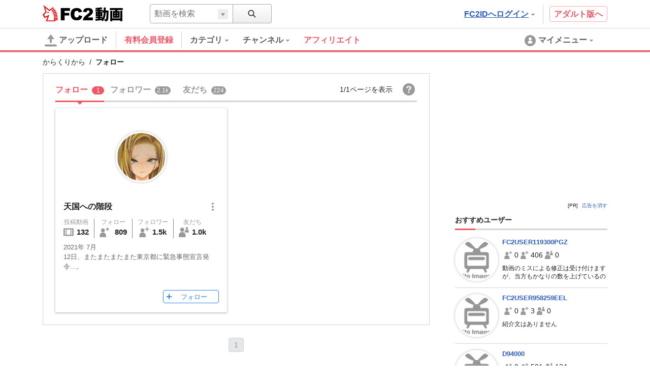

--- FILE ---
content_type: text/html; charset=UTF-8
request_url: https://video.fc2.com/account/37945370/following
body_size: 13169
content:
<!DOCTYPE html><html lang="ja" data-version="2"><head prefix="og: http://ogp.me/ns# fb: http://ogp.me/ns/fb# article: http://ogp.me/ns/article#"><meta charset="utf-8"><meta name="author" content="FC2,inc" /><meta name="copyright" content="FC2,inc" /><meta http-equiv="X-UA-Compatible" content="IE=edge"><title>フォロー - FC2動画</title><meta name="keywords" content="動画,動画検索,無料,ブログで使える,ビデオ,投稿,スマホ動画対応,変換"><meta name="referrer" content="always"><meta name="description" content="FC2動画は検索も視聴も無料の動画コンテンツ。誰でも投稿ができます。スマホで撮影したムービーも簡単アップロード。FC2ブログなど自分のサイトに設置もできます" /><meta name="referrer" content="always"><meta name="robots" content="INDEX,FOLLOW" /><meta name="viewport" content="width=device-width,initial-scale=1"><meta property="og:site_name" content="FC2動画"><meta property="og:type" content="website"><meta property="og:image" content="https://static.fc2.com/video/img/ogp/ogp_350x350.png"><meta name="referrer" content="always"><link rel="canonical" href="https://video.fc2.com/account/37945370/following" /><meta http-equiv="x-dns-prefetch-control" content="on"><link rel="dns-prefetch" href="http://static.fc2.com"/><link rel="dns-prefetch" href="http://media.fc2.com"/><link rel="dns-prefetch" href="http://analyzer-img.fc2.com"/><link rel="dns-prefetch" href="http://video-thumbnail.fc2.com"/><link rel="dns-prefetch" href="http://video-thumbnail2.fc2.com"/><link rel="alternate" href="https://video.fc2.com/account/37945370/following?lang=cn" hreflang="cn"/><link rel="alternate" href="https://video.fc2.com/account/37945370/following?lang=de" hreflang="de"/><link rel="alternate" href="https://video.fc2.com/account/37945370/following?lang=en" hreflang="en"/><link rel="alternate" href="https://video.fc2.com/account/37945370/following?lang=es" hreflang="es"/><link rel="alternate" href="https://video.fc2.com/account/37945370/following?lang=fr" hreflang="fr"/><link rel="alternate" href="https://video.fc2.com/account/37945370/following?lang=id" hreflang="id"/><link rel="alternate" href="https://video.fc2.com/account/37945370/following?lang=ja" hreflang="ja"/><link rel="alternate" href="https://video.fc2.com/account/37945370/following?lang=ko" hreflang="ko"/><link rel="alternate" href="https://video.fc2.com/account/37945370/following?lang=pt" hreflang="pt"/><link rel="alternate" href="https://video.fc2.com/account/37945370/following?lang=ru" hreflang="ru"/><link rel="alternate" href="https://video.fc2.com/account/37945370/following?lang=tw" hreflang="tw"/><link rel="alternate" href="https://video.fc2.com/account/37945370/following?lang=vi" hreflang="vi"/><link rel="stylesheet" type="text/css" href="//static.fc2.com/video/css/u/bs/7acmXfmx5W4sPPLdldhdm.css"> <link rel="stylesheet" type="text/css" href="//static.fc2.com/share/css/u/cndxh7DE250z1fc.css"><link rel="stylesheet" type="text/css" href="//static.fc2.com/video/css/u/cm/7acmXfmx5W49_3bv3XZ3Y3aA.css"><link rel="stylesheet" type="text/css" href="//static.fc2.com/video/css/u/ind/7acmXfmx5W6d2TL4uyuwu1.css"><link rel="stylesheet" type="text/css" href="//static.fc2.com/video/css/u/ad/7acmXfmx5W4cnO7G7C7I.css"><link rel="shortcut icon" type="image/ico" href="//static.fc2.com/share/image/favicon.ico"><script>
(function(i,s,o,g,r,a,m){i['GoogleAnalyticsObject']=r;i[r]=i[r]||function(){(i[r].q=i[r].q||[]).push(arguments)},i[r].l=1*new Date();a=s.createElement(o), m=s.getElementsByTagName(o)[0];a.async=1;a.src=g;m.parentNode.insertBefore(a,m)})(window,document,'script','https://www.google-analytics.com/analytics.js','ga');
(function() { var trackingId, name = 'videofc2', configObject = {};
window._gaq = window._gaq || [];trackingId = 'UA-65429860-3';configObject['sampleRate'] = 2;configObject['name'] = name;
ga('create', trackingId, configObject);
ga('require', 'displayfeatures');
if(typeof ga.getAll !== 'function') ga.getAll = function(){ return []; };
typeof ga['getByName'] === 'function' ? ga.getByName(name).send('pageview') : ga(function() { ga.getByName(name).send('pageview'); });
})();
</script><link rel="alternate" href="ios-app://866843206/video.fc2.com"><!--[if lt IE 9]><script type="text/javascript" src="http://html5shim.googlecode.com/svn/trunk/html5.js"></script><![endif]--><meta http-equiv="x-pjax-version" content="763b7cb64ff21628e6eb6bd294e05b03"><script type="text/javascript">window._fc2t = window._fc2t || [];</script><script type="text/javascript">window.FC2VideoObject=window.FC2VideoObject||[];window.FC2VideoObject.push(['ae', 'ad98cada8457f9f302512d95d65ce9c9']);window.FC2VideoObject.push(['be', '']);</script></head><body ><div class="c-header u-fixed_navi" id="hohGahe9" data-version="2" data-rabel="header"><div class="c-header_main"><div class="l-contents"><h1 class="c-header_main_logo" style="position:relative;"><span class="c-logo-video-111"><a href="https://fc2.com/ja/" class="c-logo-video-111_ig" data-tk-event="click" data-tk-category="header-101-link">FC2</a><a href="//video.fc2.com/" class="c-logo-video-111_svs"><span class="c-logo-video-111_svsNm">動画</span></a></span></h1><div class="c-header_searchTab c-tooltip" role="menuitem" aria-labelledby="PCAH69731e613491f" data-autoclose="false"><a href="javascript:void(0)" class="c-header_searchTab_triger" aria-haspopup="true" id="PCAH69731e613491f"><svg style="display: none;" version="1.1" xmlns="http://www.w3.org/2000/svg" xmlns:xlink="http://www.w3.org/1999/xlink"><symbol id="PeGhoca9" viewBox="0 0 16 16"><path d="M15.236,13.906l-3.798-3.799c0.712-0.99,1.136-2.201,1.136-3.511c0-3.329-2.708-6.037-6.037-6.037S0.5,3.267,0.5,6.596s2.708,6.036,6.037,6.036c1.371,0,2.632-0.464,3.646-1.237l3.782,3.782c0.169,0.17,0.395,0.264,0.635,0.264s0.466-0.093,0.636-0.263s0.264-0.396,0.264-0.637S15.406,14.075,15.236,13.906z M2.214,6.596c0-2.384,1.939-4.323,4.323-4.323s4.323,1.939,4.323,4.323c0,2.383-1.939,4.322-4.323,4.322S2.214,8.979,2.214,6.596z"></path></symbol></svg><svg class="c-icon_sz-16 c-icon_cl-dark"><use xlink:href="#PeGhoca9"></use></svg></a><div class="c-tooltip-101_inner" aria-hidden="true" role="menu"><div class="c-tooltip_sec"><div class="c-input-searchbox-101" role="search" data-suggest-url="/movie_suggest.php"><form action="/search.php" method="get"><div class="c-input-searchbox-101_txt"><div class="c-input-searchbox-101_input"><input type="text" name="q" placeholder="" aria-autocomplete="inline" aria-owns="ppYG69731e613499e" data-placeholder-content="動画を検索" data-placeholder-member="ユーザーを検索" value=""></div><div class="c-input-searchbox-101_hints"><ul class="c-list-106" id="ppYG69731e613499e" aria-hidden="true"><li><a href="/search.php?q=<%= keyword %>&t=<%= type %>">&lt;%= keyword %&gt;</a></li></ul></div></div><div class="c-input-searchbox-101_btn"><button type="submit"><svg class="c-icon_sz-16 c-icon_cl-dark"><use xlink:href="#PeGhoca9"></use></svg></button><div class="c-input-searchbox-101_changeType"><a href="javascript:void(0)" id="ppYG69731e613499e-t" class="c-input-searchbox-101_changeTypeBtn"><span></span></a><ul class="c-input-searchbox-101_typelist c-list-106" role="listbox" aria-hidden="true" aria-labelledby="ppYG69731e613499e-t" aria-controls="ppYG69731e613499e-h"><li><a href="javascript:void(0)" role="option" data-value="content">動画を検索</a></li><li><a href="javascript:void(0)" role="option" data-value="member">ユーザーを検索</a></li></ul><input type="hidden" name="t" value="content" id="ppYG69731e613499e-h"></div></div></form></div></div></div></div><div class="c-header_main_side"><div class="c-header_main_adult"><a href="/a/?_tct=&d=2" data-tk-event="click" data-tk-category="header-101-link">アダルト版へ</a></div><div class="c-header_main_login c-tooltip"><div aria-label="menu inner"><a href="https://secure.id.fc2.com/?done=video&switch_language=ja" class="c-header_main_login_link tk" role="button" aria-haspopup="true" aria-label="login" aria-describedby="VCCW69731e6134a1d" data-tk-event="click" data-tk-category="header-101-button" data-tk-label="login">FC2IDへログイン<svg style="display: none;" version="1.1" xmlns="http://www.w3.org/2000/svg" xmlns:xlink="http://www.w3.org/1999/xlink"><symbol id="1fac21a8" viewBox="0 0 8 8"><polygon points="7,2 6,2 5,2 4,2 3,2 2,2 1,2 1,3 2,3 2,4 3,4 3,5 4,5 4,6 5,6 5,5 6,5 6,4 7,4 7,3 8,3 8,2 "></polygon></symbol></svg><svg class="c-icon_sz-8 c-icon_cl-base ico-ArrowDrop"><use xlink:href="#1fac21a8"></use></svg></a><div id="VCCW69731e6134a1d" class="c-tooltip-102_inner h-text-103" aria-hidden="true" role="tooltip"><div class="c-tooltip_sec"><p class="h-text-102">アカウントをお持ちの方は</p><span><a href="https://secure.id.fc2.com/?done=video&switch_language=ja" class="c-btn-101 btnSz-0">FC2IDへログイン</a></span></div><div class="c-tooltip_sec"><p class="h-text-102">まだ登録していませんか？</p><span><a href="https://secure.id.fc2.com/signup.php?ref=video" class="c-btn-102 btnSz-0">新規無料登録</a></span></div></div></div></div></div><div class="c-header_main_serach"><div class="c-input-searchbox-101" role="search" data-suggest-url="/movie_suggest.php"><form action="/search.php" method="get"><div class="c-input-searchbox-101_txt"><div class="c-input-searchbox-101_input"><input type="text" name="q" placeholder="" aria-autocomplete="inline" aria-owns="inaw69731e6134aae" data-placeholder-content="動画を検索" data-placeholder-member="ユーザーを検索" value=""></div><div class="c-input-searchbox-101_hints"><ul class="c-list-106" id="inaw69731e6134aae" aria-hidden="true"><li><a href="/search.php?q=<%= keyword %>&t=<%= type %>">&lt;%= keyword %&gt;</a></li></ul></div></div><div class="c-input-searchbox-101_btn"><button type="submit"><svg class="c-icon_sz-16 c-icon_cl-dark"><use xlink:href="#PeGhoca9"></use></svg></button><div class="c-input-searchbox-101_changeType"><a href="javascript:void(0)" id="inaw69731e6134aae-t" class="c-input-searchbox-101_changeTypeBtn"><span></span></a><ul class="c-input-searchbox-101_typelist c-list-106" role="listbox" aria-hidden="true" aria-labelledby="inaw69731e6134aae-t" aria-controls="inaw69731e6134aae-h"><li><a href="javascript:void(0)" role="option" data-value="content">動画を検索</a></li><li><a href="javascript:void(0)" role="option" data-value="member">ユーザーを検索</a></li></ul><input type="hidden" name="t" value="content" id="inaw69731e6134aae-h"></div></div></form></div></div></div></div><div class="c-header_menus"><div class="l-contents"><div class="c-header_menus_upload"><a href="/upcontent_up"><svg style="display: none;" version="1.1" xmlns="http://www.w3.org/2000/svg" xmlns:xlink="http://www.w3.org/1999/xlink"><symbol id="uTh2iech" viewBox="0 0 16 16"><g><path d="M12.3,5.4L8.4,0.2C8.2-0.1,7.8,0,7.6,0.3L3.7,5.4C3.4,5.8,3.7,6,4.1,6h2.6v3.9c0,0.7,0.6,1.3,1.3,1.3c0.7,0,1.3-0.6,1.3-1.3V6h2.6C12.3,6,12.6,5.8,12.3,5.4z"></path><path d="M14.7,15.7H1.3c-0.7,0-1.3-0.6-1.3-1.3v0C0,13.6,0.6,13,1.3,13h13.3c0.7,0,1.3,0.6,1.3,1.3v0C16,15.1,15.4,15.7,14.7,15.7z"></path></g></symbol></svg><svg class="c-icon_sz-24 c-icon_cl-base"><use xlink:href="#uTh2iech"></use></svg>アップロード</a></div><div class="c-header_menus_cont"><ul><li class="c-tooltip" style="border-right: 1px solid #d4d4d4;margin-right: 16px;"><a href="/lead/premium/?t=p&utm_source=videofc2&utm_medium=aj5C&utm_content=menu.header" class="m-header_menus_cont_item tk c-label-110" style="margin-right: 16px;"><span class="c-text-110" style="color: #ef5763;font-weight: bold;font-size: 16px;">有料会員登録</span></a></li><li class="c-tooltip" role="menuitem" aria-labelledby="zyhz69731e6134b34-1" data-autoclose="false"><a href="/list_catlist_thumb/" class="c-header_menus_cont_item tk" id="zyhz69731e6134b34-1" aria-haspopup="true" data-tk-event="click" data-tk-category="header-101-button" data-tk-label="category"><span>カテゴリ<svg class="c-icon_sz-8 c-icon_cl-base ico-ArrowDrop"><use xlink:href="#1fac21a8"></use></svg></span></a><div class="c-tooltip-103_inner" aria-hidden="true" role="menu"><div aria-label="menu inner"><div class="c-tooltip_sec menu-cat"><ul class="c-tooltip_linkList"><li><a href="/search/video/?category_id=7">家族 ほのぼの くらし</a></li><li><a href="/search/video/?category_id=5">動物 ペット</a></li><li><a href="/search/video/?category_id=35">イベント 祭 パーティ</a></li><li><a href="/search/video/?category_id=33">料理 グルメ スイーツ</a></li><li><a href="/search/video/?category_id=3">音楽 ライブステージ</a></li><li><a href="/search/video/?category_id=11">ゲーム CG</a></li><li><a href="/search/video/?category_id=1">学習 教育 レッスン</a></li><li><a href="/search/video/?category_id=8">スポーツ アウトドア</a></li><li><a href="/search/video/?category_id=12">車 バイク 電車 乗り物</a></li><li><a href="/search/video/?category_id=4">ニュース 時事 ブログ</a></li><li><a href="/search/video/?category_id=13">生活 郷土 風物 地域</a></li><li><a href="/search/video/?category_id=6">旅行 名所 観光</a></li><li><a href="/search/video/?category_id=14">趣味 サークル活動</a></li><li><a href="/search/video/?category_id=9">健康 美容 ヘルス 医療</a></li><li><a href="/search/video/?category_id=39">DTM ボーカロイド</a></li><li><a href="/search/video/?category_id=38">やってみた 試してみた</a></li><li><a href="/search/video/?category_id=37">コスプレ コミケ 同人</a></li><li><a href="/search/video/?category_id=46">ライブ</a></li><li><a href="/search/video/?category_id=50">FC2スナップ動画</a></li><li><a href="/search/video/?category_id=15">その他</a></li></ul><a href="/list_catlist_thumb/" style="display: block;clear: both;font-size: 13px;padding-left: 1em;text-decoration: underline;">カテゴリ一覧</a></div><div class="c-tooltip_sec"><ul class="c-tooltip_linkList"><li><a href="/ranking/">総合ランキング</a></li><li><a href="/ranking/category/">カテゴリ別ランキング</a></li></ul></div></div></div></li><li class="c-tooltip" role="menuitem" aria-labelledby="zyhz69731e6134b34-2" data-autoclose="false"><a href="/channel/" class="c-header_menus_cont_item tk" id="zyhz69731e6134b34-2" aria-haspopup="true" data-tk-event="click" data-tk-category="header-101-button" data-tk-label="channel"><span> チャンネル<svg class="c-icon_sz-8 c-icon_cl-base ico-ArrowDrop"><use xlink:href="#1fac21a8"></use></svg></span></a><div class="c-tooltip-103_inner" aria-hidden="true" role="menu"><div aria-label="menu inner"><div class="c-tooltip_sec menu-chnl"><ul class="c-tooltip_linkList"><li><a href="/channel/trader_k/"><span class="icon"><img src="https://video2-thumbnail2.fc2.com/up/channel/9/7/779/5-4040.jpg?1520737327" width="24" height="24"></span><span>Trader.Kのトレードチャンネル</span></a></li><li><a href="/channel/horror/"><span class="icon"><img src="https://video2-thumbnail2.fc2.com/up/channel/8/9/1098/5-5568.jpg?1661306621" width="24" height="24"></span><span>ホラーチャンネル</span></a></li><li><a href="/channel/1000dain/"><span class="icon"><img src="https://video2-thumbnail2.fc2.com/up/channel/1/4/141/5-599.jpg?1467904586" width="24" height="24"></span><span>一問一答チャレンジ！ ＆　アイドル一問一答！</span></a></li><li><a href="/channel/yukaina/"><span class="icon"><img src="https://video2-thumbnail2.fc2.com/up/channel/9/2/329/5-1623.jpg?1467904626" width="24" height="24"></span><span>ゆかいなどうぶつたち</span></a></li><li><a href="/channel/sfmind/"><span class="icon"><img src="https://video2-thumbnail2.fc2.com/up/channel/0/9/290/5-1413.jpg?1467904626" width="24" height="24"></span><span>遊山直奇のホラーゾーン</span></a></li></ul></div><div class="c-tooltip_sec"><ul class="c-tooltip_linkList"><li><a href="/channel/">チャンネル一覧</a></li></ul></div></div></div></li><a href="/lead/affiliate/?t=p&utm_source=videofc2&utm_medium=page&utm_content=menu.header" class="m-header_menus_cont_item tk c-label-110" style="margin-right: 16px;"><span class="c-text-110" style="color: #ef5763;font-weight: bold;font-size: 16px;">アフィリエイト</span></a></ul></div><div class="c-tooltip c-header_menus_mymenu" role="menuitem" aria-labelledby="aTgt69731e6134ca7" data-autoclose="false"><a href="javascript:void(0)" aria-haspopup="true" id="aTgt69731e6134ca7"><svg style="display: none;" version="1.1" xmlns="http://www.w3.org/2000/svg" xmlns:xlink="http://www.w3.org/1999/xlink"><symbol id="861c77ib" viewBox="0 0 24 24"><g><path d="M12,1C5.925,1,1,5.925,1,12c0,6.075,4.925,11,11,11s11-4.925,11-11C23,5.925,18.075,1,12,1z M12,5.567c1.619,0,2.931,1.312,2.931,2.931c0,1.618-1.312,2.93-2.931,2.93s-2.931-1.312-2.931-2.93C9.069,6.879,10.381,5.567,12,5.567zM11.561,11.82c3.94,0,4.939,1.79,4.939,5.662v0.08h-9v-0.08c0-3.887,1.029-5.662,4.938-5.662"></path></g></symbol></svg><svg class="c-icon_sz-24 c-icon_cl-base"><use xlink:href="#861c77ib"></use></svg><span class="h-hidden-tab">マイメニュー<svg class="c-icon_sz-8 c-icon_cl-base ico-ArrowDrop"><use xlink:href="#1fac21a8"></use></svg></span></a><div id="" class="c-tooltip-101_inner" aria-hidden="true" role="menu"><div aria-label="menu inner"><div class="c-tooltip_sec"><p>この機能は<a href="https://secure.id.fc2.com/signup.php?ref=video" class="h-text-102">新規登録</a>もしくは<a href="https://secure.id.fc2.com/?done=video&switch_language=ja" class="h-text-102">ログイン</a>ですぐにご利用いただけます。</p></div><div class="c-tooltip_sec"><p>アカウントをお持ちの方は</p><span><a href="https://secure.id.fc2.com/?done=video&switch_language=ja" class="c-btn-101 btnSz-0">FC2IDへログイン</a></span></div><div class="c-tooltip_sec"><p>まだ登録していませんか？</p><span><a href="https://secure.id.fc2.com/signup.php?ref=video" class="c-btn-102 btnSz-0">新規無料登録</a></span></div></div></div></div></div><div class="c-loading-pjhd" aria-hidden="false" data-pjx-loading><div class="c-loading-pjhd_inner" role="progressbar" aria-valuenow="0" aria-valuemin="0" aria-valuemax="1"></div></div></div></div><link rel="stylesheet" href="//static.fc2.com/video/css/u/fr/7acmXfmx5W5t_zZv75eXO7G7C7M.css"><script type="text/javascript" src="//static.fc2.com/video/js/u/ac/4Y7cOPHv67ulubfs2b_92N2F2I.js" async></script><div class="u-fixed-contents"><div class="l-contents"><div class="c-bCrumbs"><span><a href="/account/37945370">からくりから</a></span><span>フォロー</span></div></div>        <div class="c-ad-103"></div>
<div class="cntnt l-contents"><div class="clmn-main" id="pjx-follow"><div class="members"><script data-confirm-block-message="<%= name %>さんをブロックしますか？"></script><div class="c-tab-105"><div class="c-tab-105_wrapper"><nav class="c-tab-105_nav"><ul class="c-tab-105_list"><li aria-selected="true"><a href="/account/37945370/following" data-pjx="pjx-follow"><span>フォロー</span><span class="counter">1</span></a></li><li aria-selected="false"><a href="/account/37945370/followers" data-pjx="pjx-follow"><span>フォロワー</span><span class="counter">2.1k</span></a></li><li aria-selected="false"><a href="/account/37945370/friends" data-pjx="pjx-follow"><span>友だち</span><span class="counter">224</span></a></li></ul><button class="c-tab-105_aroundBtn prev" aria-disabled="true" data-btn="moveTabLeft"><svg style="display: none;" version="1.1" xmlns="http://www.w3.org/2000/svg" xmlns:xlink="http://www.w3.org/1999/xlink"><symbol id="e6c4b68c" viewBox="0 560 40 40"><polygon points="27,600 32,595 17,580 32,565 27,560 7,580 7,580 "></polygon></symbol></svg><svg class="c-icon_sz-16 c-icon_cl-dark ico-ArrowLeft"><use xlink:href="#e6c4b68c"></use></svg></button><button class="c-tab-105_aroundBtn next" aria-disabled="true" data-btn="moveTabRight"><svg style="display: none;" version="1.1" xmlns="http://www.w3.org/2000/svg" xmlns:xlink="http://www.w3.org/1999/xlink"><symbol id="f7073e19" viewBox="0 560 40 40"><polygon points="13,560 8,565 23,580 8,595 13,600 33,580 33,580 "></polygon></symbol></svg><svg class="c-icon_sz-16 c-icon_cl-dark ico-ArrowRight"><use xlink:href="#f7073e19"></use></svg></button></nav></div><div class="c-tab-105_info"><div class="item">1/1ページを表示</div><div class="item"><div class="helpIcon"><a href="//help.fc2.com/video/manual/group10/3915/ja?nc=1" target="_blank"><svg style="display: none;" version="1.1" xmlns="http://www.w3.org/2000/svg" xmlns:xlink="http://www.w3.org/1999/xlink"><symbol id="Ceipho8n" viewBox="0 0 16 16"><path d="M8,0C3.582,0,0,3.582,0,8s3.582,8,8,8s8-3.582,8-8S12.418,0,8,0z M9.033,12.445H7.121v-1.663h1.912V12.445zM10.856,7.278c-0.161,0.208-0.472,0.472-0.932,0.794L9.473,8.389c-0.247,0.173-0.41,0.374-0.491,0.604C8.931,9.14,8.902,9.366,8.898,9.673H7.165c0.026-0.648,0.094-1.097,0.204-1.344C7.48,8.082,7.765,7.796,8.224,7.474l0.466-0.328c0.153-0.104,0.276-0.217,0.37-0.339c0.17-0.211,0.255-0.443,0.255-0.696c0-0.292-0.095-0.558-0.284-0.797s-0.535-0.36-1.037-0.36c-0.493,0-0.843,0.148-1.049,0.443s-0.31,0.603-0.31,0.921H4.786C4.838,5.224,5.262,4.449,6.06,3.992c0.503-0.292,1.121-0.438,1.854-0.438c0.963,0,1.764,0.207,2.401,0.622c0.637,0.415,0.955,1.028,0.955,1.842C11.271,6.517,11.133,6.937,10.856,7.278z"/></symbol></svg><svg class="c-icon_sz-24 c-icon_cl-base"><use xlink:href="#Ceipho8n"></use></svg></a><div class="c-floatTooltip-103 tp103-black">ヘルプ</div></div></div></div></div><div class="msgWrapper"><div class="c-alert-201 atnton" role="alert" aria-hidden="true" data-notice="error"><span class="c-alert-201_message"><span class="icon"><svg style="display: none;" version="1.1" xmlns="http://www.w3.org/2000/svg" xmlns:xlink="http://www.w3.org/1999/xlink"><symbol id="dc8ad69e" viewBox="0 0 24 24"><g><path d="M12,0C5.373,0,0,5.373,0,12c0,6.627,5.373,12,12,12s12-5.373,12-12C24,5.373,18.627,0,12,0z M13.843,5l-0.499,10h-2.58L10.243,5H13.843z M12.054,20c-1.177,0-1.961-0.85-1.961-1.983c0-1.155,0.807-1.983,1.961-1.983s1.918,0.828,1.939,1.983C13.992,19.15,13.23,20,12.054,20z"/></g></symbol></svg><svg class="c-icon_sz-16 c-icon_cl-attention" style=""><use xlink:href="#dc8ad69e"></use></svg></span><span class="text">エラー：しばらくしてから再度お試しください。</span></span></div><div class="c-alert-201 info" role="alert" aria-hidden="true" data-notice-block="unblock"><span class="c-alert-201_message"><span class="icon"><svg style="display: none;" version="1.1" xmlns="http://www.w3.org/2000/svg" xmlns:xlink="http://www.w3.org/1999/xlink"><symbol id="yoo8Voos" viewBox="0 0 16 16"><polygon points="13,1.1 6.1,8.5 2.9,5.1 0,8.3 6.2,14.9 16,4.4 "/></symbol></svg><svg class="c-icon_sz-16 c-icon_cl-information"><use xlink:href="#yoo8Voos"></use></svg></span><span class="text" data-msg="unblock"><%= name %>さんのブロックを解除しました。</span></span></div><div class="c-alert-201 info" role="alert" aria-hidden="true" data-notice-block="block"><span class="c-alert-201_message"><span class="icon"><svg style="display: none;" version="1.1" xmlns="http://www.w3.org/2000/svg" xmlns:xlink="http://www.w3.org/1999/xlink"><symbol id="wqjLS9VM" viewBox="0 0 24 24"><path d="M12,0C5.373,0,0,5.373,0,12c0,6.627,5.373,12,12,12c6.627,0,12-5.373,12-12C24,5.373,18.627,0,12,0z M3,12c0-1.941,0.624-3.735,1.672-5.206l12.534,12.534C15.735,20.376,13.941,21,12,21C7.037,21,3,16.963,3,12z M19.328,17.206L6.794,4.672C8.265,3.624,10.059,3,12,3c4.963,0,9,4.037,9,9C21,13.941,20.376,15.735,19.328,17.206z"/></symbol></svg><svg class="c-icon_sz-16 c-icon_cl-information"><use xlink:href="#wqjLS9VM"></use></svg></span><span class="text" data-msg="block"><%= name %>さんをブロックしました。</span></span><button type="button" class="c-alert-201_help action" data-btn="cancelBlock"><span>取消す</span><svg style="display: none;" version="1.1" xmlns="http://www.w3.org/2000/svg" xmlns:xlink="http://www.w3.org/1999/xlink"><symbol id="dai7AiV9" viewBox="0 0 24 24"><path d="M13.885,12l9.724-9.724c0.521-0.521,0.521-1.365,0-1.885s-1.365-0.521-1.885,0L12,10.115L2.276,0.391c-0.521-0.521-1.365-0.521-1.885,0s-0.521,1.365,0,1.885L10.115,12l-9.724,9.724c-0.521,0.521-0.521,1.365,0,1.885C0.651,23.87,0.992,24,1.333,24s0.682-0.13,0.943-0.391L12,13.885l9.724,9.724C21.984,23.87,22.326,24,22.667,24c0.341,0,0.682-0.13,0.943-0.391c0.521-0.521,0.521-1.365,0-1.885L13.885,12z"/></symbol></svg><svg class="c-icon_sz-10 c-icon_cl-information ico-Cross"><use xlink:href="#dai7AiV9"></use></svg></button></div><div class="c-alert-201 info" role="alert" aria-hidden="true" data-notice="acceptFriend"><span class="c-alert-201_message"><span class="icon"><svg class="c-icon_sz-16 c-icon_cl-information"><use xlink:href="#yoo8Voos"></use></svg></span><span class="text" data-msg="acceptFriend"><%= name %>さんを友だちに追加しました。</span></span></div><div class="c-alert-201 info" role="alert" aria-hidden="true" data-notice="refuseFriend"><span class="c-alert-201_message"><span class="icon"><svg class="c-icon_sz-16 c-icon_cl-information"><use xlink:href="#wqjLS9VM"></use></svg></span><span class="text" data-msg="refuseFriend"><%= name %>さんの申請を拒否しました。</span></span></div></div><div class="usersWrapper" ><div class="c-loading-101" aria-hidden="true" aria-label="loading" data-loading="pjax"><div class="loading" aria-hidden="false"></div></div><ul class="users"><li class="user"><div class="c-card-user"><div class="c-card-user_inner"><div class="c-card-user_statusBlk"></div><div class="c-card-user_thumb"><a href="/account/91667083"><div class="c-image-101_image" style="background-image: url( https://video2-thumbnail2.fc2.com/up/member/83/70/mb_pict_91667083.jpg?20210712081353 );"></div></a></div><div class="c-card-user_ttl"><div class="c-card-user_name"><a href="/account/91667083">天国への階段</a></div><div class="c-boxList_subMenu" data-submenu-conponent="member" data-member-id="91667083" data-member-name="天国への階段"><div class="c-subMenu-modal_wrap"><button type="button" class="c-btn-svg16" data-btn="display"><svg style="display: none;" version="1.1" xmlns="http://www.w3.org/2000/svg" xmlns:xlink="http://www.w3.org/1999/xlink"><symbol id="slK05t67" viewBox="0 0 16 16"><g><circle class="st0" cx="8" cy="2" r="2"></circle><circle class="st0" cx="8" cy="8" r="2"></circle><circle class="st0" cx="8" cy="14" r="2"></circle></g></symbol></svg><svg class="c-icon_sz-16 c-icon_cl-base"><use xlink:href="#slK05t67"></use></svg></button><div class="c-subMenu-modal" aria-hidden="true" data-submenu="member"><div class="c-subMenu-modal_item"><div class="parts-subMenu"><ul class="list-subMenu--link"><li><a href="/sendmsg_form.php?kobj_mb_id=91667083&mode=add" target="_blank" data-button-name="message"><svg style="display: none;" version="1.1" xmlns="http://www.w3.org/2000/svg" xmlns:xlink="http://www.w3.org/1999/xlink"><symbol id="ahTh6cai" viewBox="0 0 16 16"><g><polygon points="8,4 0,4 0,6 8,10.7 16,6 16,4 	"/><polygon points="0,7.5 0,16 8,16 16,16 16,7.5 8,12.2 	"/></g></symbol></svg><svg class="c-icon_sz-20 c-icon_cl-base"><use xlink:href="#ahTh6cai"></use></svg>メッセージを送る</a></li><li aria-hidden="true"><button type="button" data-btn="block"><svg class="c-icon_sz-20 c-icon_cl-accent"><use xlink:href="#wqjLS9VM"></use></svg><span class="accent">ブロック</a></span></li></ul></div></div></div></div></div></div><div class="c-card-user_info"><ul class="c-card-user_byNumbers"><li class="each"><a href="/account/91667083/content" style="color:inherit;"><span class="each_ttl">投稿動画</span><div class="each_btm"><span class="each_btm_icon"><svg style="display: none;" version="1.1" xmlns="http://www.w3.org/2000/svg" xmlns:xlink="http://www.w3.org/1999/xlink"><symbol id="87r0mBVq" viewBox="0 0 16 16"><g><rect x="2" y="4" fill="none" width="2" height="2"/><rect x="2" y="7" fill="none" width="2" height="2"/><rect x="2" y="10" fill="none" width="2" height="2"/><rect x="5" y="4" fill="none" width="6" height="8"/><path d="M0,3v10c0,0.552,0.448,1,1,1h14c0.552,0,1-0.448,1-1V3c0-0.552-0.448-1-1-1H1C0.448,2,0,2.448,0,3z M4,12H2v-2h2V12z M4,9H2V7h2V9z M4,6H2V4h2V6z M11,12H5V4h6V12z M14,12h-2v-2h2V12z M14,9h-2V7h2V9z M14,6h-2V4h2V6z"/></g></symbol></svg><svg class="c-icon_sz-20 c-icon_cl-base"><use xlink:href="#87r0mBVq"></use></svg></span><span class="each_btm_number">132</span></div></a></li><li class="each"><a href="/account/91667083/following" style="color:inherit;"><span class="each_ttl">フォロー</span><div class="each_btm"><span class="each_btm_icon"><svg style="display: none;" version="1.1" xmlns="http://www.w3.org/2000/svg" xmlns:xlink="http://www.w3.org/1999/xlink"><symbol id="QDf53MC6" viewBox="0 0 16 16"><g><path d="m12.5.3.9 1.9 2 .2-1.5 1.4.4 2-1.8-.9-1.8.9.4-2-1.5-1.4 2-.2z"/><g><path d="M5.7,8.6H4.8c-3,0-4.5,2.5-4.5,5.5v1.4c0,0.3,0.2,0.5,0.5,0.5h9.1c0.3,0,0.5-0.2,0.5-0.5v-1.4C10.2,11.1,8.8,8.6,5.7,8.6z"/><circle cx="5.3" cy="5.2" r="3"/></g></g></symbol></svg><svg class="c-icon_sz-20 c-icon_cl-base"><use xlink:href="#QDf53MC6"></use></svg>
</span><span class="each_btm_number" >809</span></div></a></li><li class="each"><a href="/account/91667083/followers" style="color:inherit;"><span class="each_ttl">フォロワー</span><div class="each_btm"><span class="each_btm_icon"><svg style="display: none;" version="1.1" xmlns="http://www.w3.org/2000/svg" xmlns:xlink="http://www.w3.org/1999/xlink"><symbol id="iYu8lK70" viewBox="0 0 16 16"><g><polygon class="st0" points="13.2,2.5 13.2,0 11.8,0 11.8,2.5 9.2,2.5 9.2,4 11.8,4 11.8,6.5 13.2,6.5 13.2,4 15.8,4 15.8,2.5 	"/><g><path d="M5.7,8.6H4.8c-3,0-4.5,2.5-4.5,5.5v1.4c0,0.3,0.2,0.5,0.5,0.5h9.1c0.3,0,0.5-0.2,0.5-0.5v-1.4C10.2,11.1,8.8,8.6,5.7,8.6z"/><circle cx="5.3" cy="5.2" r="3"/></g></g></symbol></svg><svg class="c-icon_sz-20 c-icon_cl-base"><use xlink:href="#iYu8lK70"></use></svg></span><span class="each_btm_number" >1.5k</span></div></a></li><li class="each"><a href="/account/91667083/friends" style="color:inherit;"><span class="each_ttl">友だち</span><div class="each_btm"><span class="each_btm_icon"><svg style="display: none;" version="1.1" xmlns="http://www.w3.org/2000/svg" xmlns:xlink="http://www.w3.org/1999/xlink"><symbol id="ol0pUUis" viewBox="0 0 16 16"><g><g><path d="M5.9,8h-1C1.6,8,0,10.7,0,14l0,1.5C0,15.8,0.2,16,0.5,16h9.8c0.3,0,0.5-0.2,0.5-0.5V14C10.8,10.7,9.2,8,5.9,8z"/><circle cx="5.4" cy="4.2" r="3.2"/></g><g><path d="M13,4h-0.6c-1.9,0-3,1.6-3,3.5v0.8c0,0.2,0.1,0.3,0.3,0.3h5.9c0.2,0,0.3-0.1,0.3-0.3V7.5C16,5.6,15,4,13,4z"/><circle class="st0" cx="12.8" cy="1.9" r="1.9"/></g></g></symbol></svg><svg class="c-icon_sz-20 c-icon_cl-base"><use xlink:href="#ol0pUUis"></use></svg></span><span class="each_btm_number">1.0k</span></div></a></li></ul></div><div class="c-card-user_desc">2021年 7月<br />12日、またまたまたまた東京都に緊急事態宣言発令...。<br /><br />外国産ワクチンなんかクソくらえ！<br /><br />エロウイルスがある限りコロナなんかに負ける訳がナイ！！！<br /><br />❤ Keep Yourself Alive ! ❤</div><div class="c-card-user_tool"><div data-videofc2-follow-id="91667083" data-lang="ja" data-type="102" data-width="110" data-height="26"></div></div></div></div></li></ul></div></div><div class="c-pager-101"><span aria-selected="true" class="items">1</span></div></div><div class="clmn-side"><div class="side_menu_block side_banner"><iframe src="/ad_rentangle.php" id="ad_rentangle" witdh="300" height="250" style='border: none;'></iframe><script>
							window.onload=function(){
								//60秒毎に呼び出す
								//setInterval("document.getElementById('ad_rentangle').src='/ad_rentangle.php'",60000);
							}</script><div class="ad_panelAR">
	<span>[PR]</span>
	<a href="/a/lk/lead/premium/ref?ref=4">
		広告を消す	</a>
</div></div><div class="c-heading-108">おすすめユーザー</div><ul class="list-subCont"><li><div class="c-boxList-sub"><div class="c-boxList-sub_thumb"><a href="/account/20560816"><div class="c-image-101_image " style="background-image: url( //static.fc2.com/video/img/no_image.jpg );"></div></a></div><div class="c-boxList-sub_detail"><span class="c-boxList-sub_ttl"><a href="/account/20560816">FC2USER119300PGZ</a></span><div class="c-boxList-sub_bynum"><span class="each"><span><svg class="c-icon_sz-16 c-icon_cl-base"><use xlink:href="#QDf53MC6"></use></svg>
</span><span>0</span></span><span class="each"><span><svg class="c-icon_sz-16 c-icon_cl-base"><use xlink:href="#iYu8lK70"></use></svg></span><span>406</span></span><span class="each"><span><svg class="c-icon_sz-16 c-icon_cl-base"><use xlink:href="#ol0pUUis"></use></svg></span><span>0</span></span></div><div class="c-boxList-sub_desc">動画のミスによる修正は受け付けますが、当方もかなりの数を上げているので、気づかずに対応遅れる場合ありますのでご了承ください。</div></div></div></li><li><div class="c-boxList-sub"><div class="c-boxList-sub_thumb"><a href="/account/38918997"><div class="c-image-101_image " style="background-image: url( //static.fc2.com/video/img/no_image.jpg );"></div></a></div><div class="c-boxList-sub_detail"><span class="c-boxList-sub_ttl"><a href="/account/38918997">FC2USER958259EEL</a></span><div class="c-boxList-sub_bynum"><span class="each"><span><svg class="c-icon_sz-16 c-icon_cl-base"><use xlink:href="#QDf53MC6"></use></svg>
</span><span>0</span></span><span class="each"><span><svg class="c-icon_sz-16 c-icon_cl-base"><use xlink:href="#iYu8lK70"></use></svg></span><span>3</span></span><span class="each"><span><svg class="c-icon_sz-16 c-icon_cl-base"><use xlink:href="#ol0pUUis"></use></svg></span><span>0</span></span></div><div class="c-boxList-sub_desc">紹介文はありません</div></div></div></li><li><div class="c-boxList-sub"><div class="c-boxList-sub_thumb"><a href="/account/19389591"><div class="c-image-101_image " style="background-image: url( //static.fc2id.com/video/img/no_image.jpg );"></div></a></div><div class="c-boxList-sub_detail"><span class="c-boxList-sub_ttl"><a href="/account/19389591">D94000</a></span><div class="c-boxList-sub_bynum"><span class="each"><span><svg class="c-icon_sz-16 c-icon_cl-base"><use xlink:href="#QDf53MC6"></use></svg>
</span><span>0</span></span><span class="each"><span><svg class="c-icon_sz-16 c-icon_cl-base"><use xlink:href="#iYu8lK70"></use></svg></span><span>501</span></span><span class="each"><span><svg class="c-icon_sz-16 c-icon_cl-base"><use xlink:href="#ol0pUUis"></use></svg></span><span>134</span></span></div><div class="c-boxList-sub_desc">紹介文はありません</div></div></div></li><li><div class="c-boxList-sub"><div class="c-boxList-sub_thumb"><a href="/account/39625768"><div class="c-image-101_image " style="background-image: url( https://video2-thumbnail2.fc2.com/up/member/68/57/mb_pict_39625768.png?20221222210337 );"></div></a></div><div class="c-boxList-sub_detail"><span class="c-boxList-sub_ttl"><a href="/account/39625768">Rabbitカメラ</a></span><div class="c-boxList-sub_bynum"><span class="each"><span><svg class="c-icon_sz-16 c-icon_cl-base"><use xlink:href="#QDf53MC6"></use></svg>
</span><span>0</span></span><span class="each"><span><svg class="c-icon_sz-16 c-icon_cl-base"><use xlink:href="#iYu8lK70"></use></svg></span><span>440</span></span><span class="each"><span><svg class="c-icon_sz-16 c-icon_cl-base"><use xlink:href="#ol0pUUis"></use></svg></span><span>10</span></span></div><div class="c-boxList-sub_desc">その他の動画はこちら⤵⤵⤵
https://adult.contents.fc2.com/users/rabbitcamera/articles?sort=sales&order=desc</div></div></div></li><li><div class="c-boxList-sub"><div class="c-boxList-sub_thumb"><a href="/account/75002288"><div class="c-image-101_image " style="background-image: url( //static.fc2.com/video/img/no_image.jpg );"></div></a></div><div class="c-boxList-sub_detail"><span class="c-boxList-sub_ttl"><a href="/account/75002288">teehiro</a></span><div class="c-boxList-sub_bynum"><span class="each"><span><svg class="c-icon_sz-16 c-icon_cl-base"><use xlink:href="#QDf53MC6"></use></svg>
</span><span>1</span></span><span class="each"><span><svg class="c-icon_sz-16 c-icon_cl-base"><use xlink:href="#iYu8lK70"></use></svg></span><span>219</span></span><span class="each"><span><svg class="c-icon_sz-16 c-icon_cl-base"><use xlink:href="#ol0pUUis"></use></svg></span><span>1</span></span></div><div class="c-boxList-sub_desc">いろんなサイトの収集家です。最初にUPした人に感謝。
</div></div></div></li></ul></div></div></div><div id="c2pLZhTQ"><div class="c-footer-102" aria-hidden="false" data-role="footer" data-stopper="rectangle"><div class="l-contents"><div class="c-footer-102_wrap"><div><span class="c-logo-video-111"><a href="https://fc2.com/ja/" class="c-logo-video-111_ig" data-tk-event="click" data-tk-category="header-101-link">FC2</a><a href="//video.fc2.com/" class="c-logo-video-111_svs"><span class="c-logo-video-111_svsNm">動画</span></a></span></div><div class="c-footer-102_content-wide"><div class="c-footer-102_title">お知らせ</div><dl class="c-list-104"><dt class="c-list-104_title">2023-01-18</dt><dd class="c-list-104_data"><a href="https://fc2information.blog.fc2.com/blog-entry-2243.html">【FC2動画】フィーチャーフォン（ガラケー）の対応終了について</a></dd><dt class="c-list-104_title">2022-02-28</dt><dd class="c-list-104_data"><a href="https://fc2information.blog.fc2.com/blog-entry-2194.html">【FC2動画】チャンネルページがリニューアルされました！</a></dd><dt class="c-list-104_title">2021-05-13</dt><dd class="c-list-104_data"><a href="https://fc2information.blog.fc2.com/blog-entry-2162.html">【FC2動画・ライブ】動画・ライブプレミアムプランをリリースしました！</a></dd></dl></div><div class="c-footer-102_content"><div class="c-footer-102_title">動画サポート</div><ul class="c-footer-102_menuList"><li><a href="/lead/starter/">初めての方へ</a></li><li><a href="https://help.fc2.com/video" target="_blank">ヘルプ</a></li><li><a href="https://request.fc2.com/ja?service_id=15" target="_blank">リクエスト</a></li><li><a href="https://form1ssl.fc2.com/form/?id=897568" target="_blank">動画販売のお問い合わせ</a></li></ul></div><div class="c-footer-102_content"><div class="c-footer-102_title">FC2サポート</div><ul class="c-footer-102_menuList"><li><a href="http://fc2information.blog.fc2.com/" target="_blank">インフォメーション</a></li><li><a href="https://help.fc2.com/video/tos/ja#service_video" target="_blank">利用規約</a></li><li><a href="http://fc2support.blog85.fc2.com/" target="_blank">障害情報</a></li></ul></div><div class="c-footer-102_bnrArea"><div  class="c-footer-102_title">アプリでも動画を視聴</div><a href="https://itunes.apple.com/jp/app/fc2video-viewer/id1334133153" class="c-footer-102_bnrArea_bnr" target="_blank"><img src="//static.fc2.com/image/app/appstore139x41.png" alt="App Store"></a><a href="https://apps.fc2.com/video/?c_device=android&lang=ja" class="c-footer-102_bnrArea_bnr" target="_blank"><img src="//static.fc2.com/image/app/andoroid_n_139x41.png" alt="Google play"></a></div></div></div></div><style type="text/css">
			.c-footer-general_linkArea {
			    margin-bottom: 20px;
			    position: relative;
			}
			.c-footer-general_linkArea > .c-list-102{
				width: 87%;
				line-height: 1.8;
			}
			.c-footer-general_linkArea > .c-footer-general_changeLanguage {
				font-family: arial;
			    float: none;
			    position: absolute;
			    right: 0;
			    top: 3px;
			}
            </style><div class="c-footer-general" data-role="footer"><div class="l-contents"><div class="c-footer-general_linkArea"><ul class="c-list-102"><li><a href="https://fc2.com/ja/" target="_blank">FC2トップ</a></li><li><a href="https://help.fc2.com/inquiry/" target="_blank">お問い合わせ</a></li><li><a href="https://fc2.com/ja/company.html" target="_blank">会社概要</a></li><li><a href="https://fc2.com/ja/privacy.html" target="_blank">プライバシーポリシー</a></li><li><a href="https://help.fc2.com/copyrights/tos/ja" target="_blank">著作権ガイドライン</a></li><li><a href="https://form1ssl.fc2.com/form/?id=46032" target="_blank">広告掲載</a></li><li><a href="https://form1ssl.fc2.com/form/?id=3dde25732abeab95" target="_blank">Report content</a></li><li><a href="https://help.fc2.com/common/tos/en#contentCompliantPolicy" target="_blank">Content Complaint Policy</a></li><li><a href="https://help.fc2.com/anti_human_trafficking_policy/tos/en" target="_blank">Anti-Human Trafficking Policy</a></li></ul><div class="c-footer-general_changeLanguage"><svg style="display: none;" version="1.1" xmlns="http://www.w3.org/2000/svg" xmlns:xlink="http://www.w3.org/1999/xlink"><symbol id="aepo5EiH" viewBox="0 0 16 16"><path d="M15.958,7.175c-0.007-0.064-0.021-0.126-0.029-0.189c-0.026-0.207-0.054-0.413-0.096-0.615c-0.01-0.049-0.026-0.096-0.037-0.145c-0.048-0.214-0.1-0.426-0.166-0.632c-0.01-0.031-0.024-0.061-0.034-0.093c-0.073-0.222-0.152-0.441-0.243-0.653c-0.006-0.013-0.013-0.026-0.019-0.039C14.919,3.856,14.324,3,13.59,2.283c0,0,0,0,0,0l0,0c-0.221-0.216-0.457-0.416-0.702-0.606c0,0,0,0,0,0c-0.01-0.008-0.021-0.016-0.031-0.023c-0.636-0.488-1.347-0.88-2.114-1.16c-0.071-0.026-0.14-0.053-0.212-0.078c-0.128-0.043-0.257-0.08-0.387-0.116c-0.112-0.031-0.225-0.061-0.339-0.087C9.693,0.186,9.581,0.161,9.467,0.14C9.319,0.113,9.17,0.091,9.019,0.072C8.929,0.06,8.84,0.046,8.749,0.038C8.502,0.015,8.253,0,8,0C3.582,0,0,3.582,0,8s3.582,8,8,8c4.418,0,8-3.582,8-8C16,7.721,15.985,7.446,15.958,7.175z M5.169,4.002c0,0.23-0.307,0.107-0.092,0.691c0.215,0.584,0.968,1.349,1.351,1.711c0.384,0.362,0.522,0.055,1.106,0.423c0.584,0.369,0.959,0.998,1.132,1.044C8.84,7.918,7.995,8.163,8.133,8.824c0.138,0.66,0.845,0.814,1.121,1.398c0.276,0.584-0.077,1.289,0.215,1.95c0.269,0.609,0.96,1.172,1.068,1.258C9.766,13.792,8.908,14,8,14c-3.308,0-6-2.692-6-6c0-1.959,0.948-3.696,2.404-4.792C4.844,3.474,5.169,3.804,5.169,4.002z M10.551,13.423c-0.025-0.062-0.18-0.459-0.052-0.714c0.138-0.276,0.384-0.768,0.799-1.213c0.415-0.445,0.399-0.614,0.461-0.814c0.062-0.2,0.384-0.154,0.476-0.522c0.092-0.369,0.169-0.891,0.123-0.968s-1.229-0.783-1.597-1.029s-1.244-0.553-1.551-0.66C8.901,7.396,8.717,7.534,8.486,7.365s0.061-0.077-0.169-0.461c-0.23-0.384-0.756-0.54-0.839-0.5s-0.313,0.314-0.374,0C7.043,6.09,7.043,5.875,7.273,5.691c0.23-0.184,0.722-0.399,0.937-0.184C8.425,5.722,8.195,6.29,8.517,6.059c0.323-0.23-0.2-0.184,0.292-0.814s0.522-0.983,0.983-0.968c0.461,0.015,0.43,0.092,0.814,0.061c0.384-0.031-0.292-0.246-0.246-0.384c0.046-0.138,0.123-0.215,0.292-0.138s0.248,0.491,0.539,0.292s-0.569-1.06-0.692-1.106c-0.123-0.046-0.63-0.292-0.845-0.154c-0.215,0.138-0.43,0.706-0.553,0.783c-0.123,0.077-0.008,0.046-0.434-0.2c-0.426-0.246-0.595-0.292-0.595-0.43c0-0.138,0.292-0.445,0.707-0.384c0.415,0.061,0.415,0.015,0.66-0.215C9.497,2.35,9.554,2.286,9.609,2.226c0.188,0.052,0.372,0.114,0.552,0.184c0.112,0.272,0.22,0.445,0.414,0.348c0.068-0.034,0.108-0.062,0.159-0.092C12.67,3.662,14,5.677,14,8C14,10.396,12.585,12.462,10.551,13.423z M6.569,2.18C7.028,2.067,7.506,2,8,2c0.309,0,0.611,0.031,0.908,0.076c-0.086,0.112-0.236,0.19-0.467,0.19C8.247,2.266,7.455,2.223,6.569,2.18z"></path></symbol></svg><svg class="c-icon_sz-20 c-icon_cl-base"><use xlink:href="#aepo5EiH"></use></svg>

<select onchange="location.href=this.options[this.selectedIndex].value;"><option value="/">Language</option><option value="/language_change.php?lang=en">English</option><option value="/language_change.php?lang=ja">日本語</option><option value="/language_change.php?lang=ko">한국어</option><option value="/language_change.php?lang=cn">简体中文</option><option value="/language_change.php?lang=tw">繁體中文</option><option value="/language_change.php?lang=de">Deutsch</option><option value="/language_change.php?lang=es">Español</option><option value="/language_change.php?lang=fr">Français</option><option value="/language_change.php?lang=ru">Русский</option><option value="/language_change.php?lang=id">Indonesia</option><option value="/language_change.php?lang=pt">Português</option><option value="/language_change.php?lang=vi">Tiếng Việt</option></select></div></div><div class="svModalArea"><div class="svModalArea_cntP"><ul><li><a href="http://video.fc2.com/language_change.php?lang=ja">動画</a></li><li><a href="https://live.fc2.com/ja/?afid=32621524">ライブ</a></li><li><a href="https://contents.fc2.com/language_change.php?lang=ja">コンテンツマーケット</a></li><li><a href="https://blog.fc2.com/?lang=ja">ブログ</a></li></ul></div><div class="svModalArea_cntS"><p class="c-footer-general_copyright"><small>Copyright(c)1999 FC2, Inc. All Rights Reserved.</small></p><a href="https://twitter.com/fc2video" class="twitter-follow-button c-twitter-btn" data-show-count="false" data-lang="ja">@fc2videoさんをフォロー</a><script>
							window.addEventListener('load', function(event) {
								window.requestIdleCallback =
									window.requestIdleCallback ||
									function (callback) {
										var start = Date.now();
										return setTimeout(function() {
											callback({
												didTimeout: false,
												timeRemaining: function(){return Math.max(0, 50 - (Date.now() - start))}
											});
										}, 1);
									}

								window.requestIdleCallback(function(callback) {
									!function(d,s,id){
										var js,fjs=d.getElementsByTagName(s)[0],p=/^http:/.test(d.location)?'http':'https';
										if(!d.getElementById(id)){
											js=d.createElement(s);
											js.id=id;
											js.async=true;
											js.src=p+'://platform.twitter.com/widgets.js';
											fjs.parentNode.insertBefore(js,fjs);
										}
									}(document, 'script', 'twitter-wjs');
								})
							});
						</script></div></div></div></div><div style="position: absolute;left: 0;bottom:0;"><img src="//media.fc2.com/blank.gif?t=0&sv=1" width="1" height="1"></div></div><script type="text/javascript" src="//static.fc2.com/video/js/u/4Y7ce-bt37rsbsLsw.js?t=1"></script><script type="text/javascript" src="//static.fc2.com/video/js/sdk/v1/button.js" async></script><script type="text/javascript" src="//static.fc2.com/video/js/u/notice/4Y7d2-ppzaceHpp37rsbsLsA.js" defer></script><script type="text/javascript">
(function() {
if(window.$ueThee8wai) {
window.$ueThee8wai.set('saiQuee2Iu', 'ad98cada8457f9f302512d95d65ce9c9');window.$ueThee8wai.set('PUk8', '');window.$ueThee8wai.set('eY7T', '');
}
})();
</script><script type="text/javascript" src="//gdpr.fc2.com/share/gdpr/gdpr_check.js?d=pc&l=ja&v=20180518" integrity="sha384-6o0PmP00S/fMrceVrGw3P0W9CJBpByzNOyzlBuD7FblmNLBRo40Y9KJcCTfxastl" crossorigin="anonymous"></script><script>
    var _paq = window._paq = window._paq || [];
    /* tracker methods like "setCustomDimension" should be called before "trackPageView" */
    _paq.push(["setCookieDomain", "*.video.fc2.com"]);
    _paq.push(['trackPageView']);
    _paq.push(['enableLinkTracking']);
    (function() {
      var u="//matomo3000.fc2.com/";
      _paq.push(['setTrackerUrl', u+'matomo.php']);
      _paq.push(['setSiteId', '1']);
      var d=document, g=d.createElement('script'), s=d.getElementsByTagName('script')[0];
      g.async=true; g.src=u+'matomo.js'; s.parentNode.insertBefore(g,s);
    })();
</script><noscript><p><img referrerpolicy="no-referrer-when-downgrade" src="//matomo3000.fc2.com/matomo.php?idsite=1&amp;rec=1" style="border:0;" alt="" /></p></noscript></body></html>